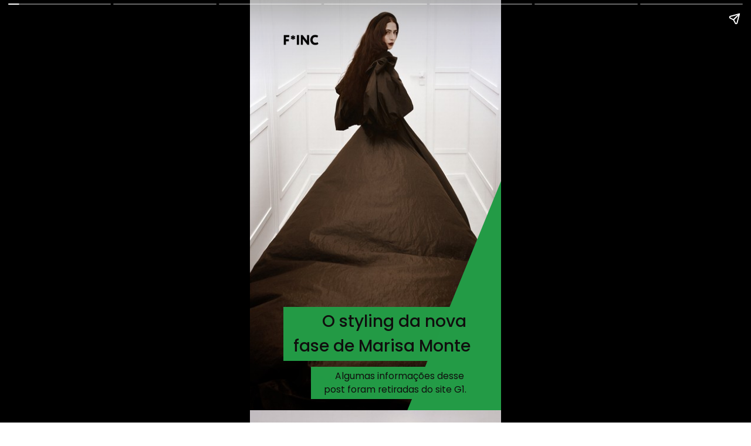

--- FILE ---
content_type: text/html; charset=utf-8
request_url: https://thaisfarage.com.br/web-stories/o-styling-da-nova-fase-de-marisa-monte/
body_size: 12733
content:
<!DOCTYPE html>
<html amp="" lang="pt-BR" transformed="self;v=1" i-amphtml-layout=""><head><meta charset="utf-8"><meta name="viewport" content="width=device-width,minimum-scale=1"><link rel="modulepreload" href="https://cdn.ampproject.org/v0.mjs" as="script" crossorigin="anonymous"><link rel="preconnect" href="https://cdn.ampproject.org"><link rel="preload" as="script" href="https://cdn.ampproject.org/v0/amp-story-1.0.js"><style amp-runtime="" i-amphtml-version="012512221826001">html{overflow-x:hidden!important}html.i-amphtml-fie{height:100%!important;width:100%!important}html:not([amp4ads]),html:not([amp4ads]) body{height:auto!important}html:not([amp4ads]) body{margin:0!important}body{-webkit-text-size-adjust:100%;-moz-text-size-adjust:100%;-ms-text-size-adjust:100%;text-size-adjust:100%}html.i-amphtml-singledoc.i-amphtml-embedded{-ms-touch-action:pan-y pinch-zoom;touch-action:pan-y pinch-zoom}html.i-amphtml-fie>body,html.i-amphtml-singledoc>body{overflow:visible!important}html.i-amphtml-fie:not(.i-amphtml-inabox)>body,html.i-amphtml-singledoc:not(.i-amphtml-inabox)>body{position:relative!important}html.i-amphtml-ios-embed-legacy>body{overflow-x:hidden!important;overflow-y:auto!important;position:absolute!important}html.i-amphtml-ios-embed{overflow-y:auto!important;position:static}#i-amphtml-wrapper{overflow-x:hidden!important;overflow-y:auto!important;position:absolute!important;top:0!important;left:0!important;right:0!important;bottom:0!important;margin:0!important;display:block!important}html.i-amphtml-ios-embed.i-amphtml-ios-overscroll,html.i-amphtml-ios-embed.i-amphtml-ios-overscroll>#i-amphtml-wrapper{-webkit-overflow-scrolling:touch!important}#i-amphtml-wrapper>body{position:relative!important;border-top:1px solid transparent!important}#i-amphtml-wrapper+body{visibility:visible}#i-amphtml-wrapper+body .i-amphtml-lightbox-element,#i-amphtml-wrapper+body[i-amphtml-lightbox]{visibility:hidden}#i-amphtml-wrapper+body[i-amphtml-lightbox] .i-amphtml-lightbox-element{visibility:visible}#i-amphtml-wrapper.i-amphtml-scroll-disabled,.i-amphtml-scroll-disabled{overflow-x:hidden!important;overflow-y:hidden!important}amp-instagram{padding:54px 0px 0px!important;background-color:#fff}amp-iframe iframe{box-sizing:border-box!important}[amp-access][amp-access-hide]{display:none}[subscriptions-dialog],body:not(.i-amphtml-subs-ready) [subscriptions-action],body:not(.i-amphtml-subs-ready) [subscriptions-section]{display:none!important}amp-experiment,amp-live-list>[update]{display:none}amp-list[resizable-children]>.i-amphtml-loading-container.amp-hidden{display:none!important}amp-list [fetch-error],amp-list[load-more] [load-more-button],amp-list[load-more] [load-more-end],amp-list[load-more] [load-more-failed],amp-list[load-more] [load-more-loading]{display:none}amp-list[diffable] div[role=list]{display:block}amp-story-page,amp-story[standalone]{min-height:1px!important;display:block!important;height:100%!important;margin:0!important;padding:0!important;overflow:hidden!important;width:100%!important}amp-story[standalone]{background-color:#000!important;position:relative!important}amp-story-page{background-color:#757575}amp-story .amp-active>div,amp-story .i-amphtml-loader-background{display:none!important}amp-story-page:not(:first-of-type):not([distance]):not([active]){transform:translateY(1000vh)!important}amp-autocomplete{position:relative!important;display:inline-block!important}amp-autocomplete>input,amp-autocomplete>textarea{padding:0.5rem;border:1px solid rgba(0,0,0,.33)}.i-amphtml-autocomplete-results,amp-autocomplete>input,amp-autocomplete>textarea{font-size:1rem;line-height:1.5rem}[amp-fx^=fly-in]{visibility:hidden}amp-script[nodom],amp-script[sandboxed]{position:fixed!important;top:0!important;width:1px!important;height:1px!important;overflow:hidden!important;visibility:hidden}
/*# sourceURL=/css/ampdoc.css*/[hidden]{display:none!important}.i-amphtml-element{display:inline-block}.i-amphtml-blurry-placeholder{transition:opacity 0.3s cubic-bezier(0.0,0.0,0.2,1)!important;pointer-events:none}[layout=nodisplay]:not(.i-amphtml-element){display:none!important}.i-amphtml-layout-fixed,[layout=fixed][width][height]:not(.i-amphtml-layout-fixed){display:inline-block;position:relative}.i-amphtml-layout-responsive,[layout=responsive][width][height]:not(.i-amphtml-layout-responsive),[width][height][heights]:not([layout]):not(.i-amphtml-layout-responsive),[width][height][sizes]:not(img):not([layout]):not(.i-amphtml-layout-responsive){display:block;position:relative}.i-amphtml-layout-intrinsic,[layout=intrinsic][width][height]:not(.i-amphtml-layout-intrinsic){display:inline-block;position:relative;max-width:100%}.i-amphtml-layout-intrinsic .i-amphtml-sizer{max-width:100%}.i-amphtml-intrinsic-sizer{max-width:100%;display:block!important}.i-amphtml-layout-container,.i-amphtml-layout-fixed-height,[layout=container],[layout=fixed-height][height]:not(.i-amphtml-layout-fixed-height){display:block;position:relative}.i-amphtml-layout-fill,.i-amphtml-layout-fill.i-amphtml-notbuilt,[layout=fill]:not(.i-amphtml-layout-fill),body noscript>*{display:block;overflow:hidden!important;position:absolute;top:0;left:0;bottom:0;right:0}body noscript>*{position:absolute!important;width:100%;height:100%;z-index:2}body noscript{display:inline!important}.i-amphtml-layout-flex-item,[layout=flex-item]:not(.i-amphtml-layout-flex-item){display:block;position:relative;-ms-flex:1 1 auto;flex:1 1 auto}.i-amphtml-layout-fluid{position:relative}.i-amphtml-layout-size-defined{overflow:hidden!important}.i-amphtml-layout-awaiting-size{position:absolute!important;top:auto!important;bottom:auto!important}i-amphtml-sizer{display:block!important}@supports (aspect-ratio:1/1){i-amphtml-sizer.i-amphtml-disable-ar{display:none!important}}.i-amphtml-blurry-placeholder,.i-amphtml-fill-content{display:block;height:0;max-height:100%;max-width:100%;min-height:100%;min-width:100%;width:0;margin:auto}.i-amphtml-layout-size-defined .i-amphtml-fill-content{position:absolute;top:0;left:0;bottom:0;right:0}.i-amphtml-replaced-content,.i-amphtml-screen-reader{padding:0!important;border:none!important}.i-amphtml-screen-reader{position:fixed!important;top:0px!important;left:0px!important;width:4px!important;height:4px!important;opacity:0!important;overflow:hidden!important;margin:0!important;display:block!important;visibility:visible!important}.i-amphtml-screen-reader~.i-amphtml-screen-reader{left:8px!important}.i-amphtml-screen-reader~.i-amphtml-screen-reader~.i-amphtml-screen-reader{left:12px!important}.i-amphtml-screen-reader~.i-amphtml-screen-reader~.i-amphtml-screen-reader~.i-amphtml-screen-reader{left:16px!important}.i-amphtml-unresolved{position:relative;overflow:hidden!important}.i-amphtml-select-disabled{-webkit-user-select:none!important;-ms-user-select:none!important;user-select:none!important}.i-amphtml-notbuilt,[layout]:not(.i-amphtml-element),[width][height][heights]:not([layout]):not(.i-amphtml-element),[width][height][sizes]:not(img):not([layout]):not(.i-amphtml-element){position:relative;overflow:hidden!important;color:transparent!important}.i-amphtml-notbuilt:not(.i-amphtml-layout-container)>*,[layout]:not([layout=container]):not(.i-amphtml-element)>*,[width][height][heights]:not([layout]):not(.i-amphtml-element)>*,[width][height][sizes]:not([layout]):not(.i-amphtml-element)>*{display:none}amp-img:not(.i-amphtml-element)[i-amphtml-ssr]>img.i-amphtml-fill-content{display:block}.i-amphtml-notbuilt:not(.i-amphtml-layout-container),[layout]:not([layout=container]):not(.i-amphtml-element),[width][height][heights]:not([layout]):not(.i-amphtml-element),[width][height][sizes]:not(img):not([layout]):not(.i-amphtml-element){color:transparent!important;line-height:0!important}.i-amphtml-ghost{visibility:hidden!important}.i-amphtml-element>[placeholder],[layout]:not(.i-amphtml-element)>[placeholder],[width][height][heights]:not([layout]):not(.i-amphtml-element)>[placeholder],[width][height][sizes]:not([layout]):not(.i-amphtml-element)>[placeholder]{display:block;line-height:normal}.i-amphtml-element>[placeholder].amp-hidden,.i-amphtml-element>[placeholder].hidden{visibility:hidden}.i-amphtml-element:not(.amp-notsupported)>[fallback],.i-amphtml-layout-container>[placeholder].amp-hidden,.i-amphtml-layout-container>[placeholder].hidden{display:none}.i-amphtml-layout-size-defined>[fallback],.i-amphtml-layout-size-defined>[placeholder]{position:absolute!important;top:0!important;left:0!important;right:0!important;bottom:0!important;z-index:1}amp-img[i-amphtml-ssr]:not(.i-amphtml-element)>[placeholder]{z-index:auto}.i-amphtml-notbuilt>[placeholder]{display:block!important}.i-amphtml-hidden-by-media-query{display:none!important}.i-amphtml-element-error{background:red!important;color:#fff!important;position:relative!important}.i-amphtml-element-error:before{content:attr(error-message)}i-amp-scroll-container,i-amphtml-scroll-container{position:absolute;top:0;left:0;right:0;bottom:0;display:block}i-amp-scroll-container.amp-active,i-amphtml-scroll-container.amp-active{overflow:auto;-webkit-overflow-scrolling:touch}.i-amphtml-loading-container{display:block!important;pointer-events:none;z-index:1}.i-amphtml-notbuilt>.i-amphtml-loading-container{display:block!important}.i-amphtml-loading-container.amp-hidden{visibility:hidden}.i-amphtml-element>[overflow]{cursor:pointer;position:relative;z-index:2;visibility:hidden;display:initial;line-height:normal}.i-amphtml-layout-size-defined>[overflow]{position:absolute}.i-amphtml-element>[overflow].amp-visible{visibility:visible}template{display:none!important}.amp-border-box,.amp-border-box *,.amp-border-box :after,.amp-border-box :before{box-sizing:border-box}amp-pixel{display:none!important}amp-analytics,amp-auto-ads,amp-story-auto-ads{position:fixed!important;top:0!important;width:1px!important;height:1px!important;overflow:hidden!important;visibility:hidden}amp-story{visibility:hidden!important}html.i-amphtml-fie>amp-analytics{position:initial!important}[visible-when-invalid]:not(.visible),form [submit-error],form [submit-success],form [submitting]{display:none}amp-accordion{display:block!important}@media (min-width:1px){:where(amp-accordion>section)>:first-child{margin:0;background-color:#efefef;padding-right:20px;border:1px solid #dfdfdf}:where(amp-accordion>section)>:last-child{margin:0}}amp-accordion>section{float:none!important}amp-accordion>section>*{float:none!important;display:block!important;overflow:hidden!important;position:relative!important}amp-accordion,amp-accordion>section{margin:0}amp-accordion:not(.i-amphtml-built)>section>:last-child{display:none!important}amp-accordion:not(.i-amphtml-built)>section[expanded]>:last-child{display:block!important}
/*# sourceURL=/css/ampshared.css*/</style><meta name="amp-story-generator-name" content="Web Stories for WordPress"><meta name="amp-story-generator-version" content="1.33.0"><meta name="robots" content="index, follow, max-image-preview:large, max-snippet:-1, max-video-preview:-1"><meta name="description" content="Depois de 10 anos de hiato, a cantora voltou com disco  novo e vídeo cheio de looks incríveis. A stylist foi Renata Correa , que usou peças de estilistas nacionais para o clipe."><meta property="og:locale" content="pt_BR"><meta property="og:type" content="article"><meta property="og:title" content="O styling da nova fase de Marisa Monte - thais farage"><meta property="og:description" content="Depois de 10 anos de hiato, a cantora voltou com disco novo e vídeo cheio de looks incríveis. A stylist foi Renata Correa , que usou peças de estilistas nacionais para o clipe."><meta property="og:url" content="https://thaisfarage.com.br/web-stories/o-styling-da-nova-fase-de-marisa-monte/"><meta property="og:site_name" content="thais farage"><meta property="article:publisher" content="http://www.facebook.com/thaisfarage"><meta property="article:modified_time" content="2021-08-06T15:01:52+00:00"><meta property="og:image" content="https://thaisfarage.com.br/wp-content/uploads/2021/08/capa_web_marisa.png"><meta property="og:image:width" content="640"><meta property="og:image:height" content="853"><meta property="og:image:type" content="image/png"><meta name="twitter:card" content="summary_large_image"><meta name="twitter:label1" content="Est. tempo de leitura"><meta name="twitter:data1" content="1 minuto"><meta name="generator" content="WordPress 6.8.3"><meta name="msapplication-TileImage" content="https://thaisfarage.com.br/wp-content/uploads/2022/11/capa-yt-tf.jpg"><link rel="preconnect" href="https://fonts.gstatic.com" crossorigin=""><link rel="dns-prefetch" href="https://fonts.gstatic.com"><link rel="dns-prefetch" href="//www.googletagmanager.com"><link rel="preconnect" href="https://fonts.gstatic.com/" crossorigin=""><script async="" src="https://cdn.ampproject.org/v0.mjs" type="module" crossorigin="anonymous"></script><script async nomodule src="https://cdn.ampproject.org/v0.js" crossorigin="anonymous"></script><script async="" src="https://cdn.ampproject.org/v0/amp-story-1.0.mjs" custom-element="amp-story" type="module" crossorigin="anonymous"></script><script async nomodule src="https://cdn.ampproject.org/v0/amp-story-1.0.js" crossorigin="anonymous" custom-element="amp-story"></script><script src="https://cdn.ampproject.org/v0/amp-analytics-0.1.mjs" async="" custom-element="amp-analytics" type="module" crossorigin="anonymous"></script><script async nomodule src="https://cdn.ampproject.org/v0/amp-analytics-0.1.js" crossorigin="anonymous" custom-element="amp-analytics"></script><script src="https://cdn.ampproject.org/v0/amp-video-0.1.mjs" async="" custom-element="amp-video" type="module" crossorigin="anonymous"></script><script async nomodule src="https://cdn.ampproject.org/v0/amp-video-0.1.js" crossorigin="anonymous" custom-element="amp-video"></script><link rel="icon" href="https://thaisfarage.com.br/wp-content/uploads/2022/11/capa-yt-tf-96x96.jpg" sizes="32x32"><link rel="icon" href="https://thaisfarage.com.br/wp-content/uploads/2022/11/capa-yt-tf.jpg" sizes="192x192"><link href="https://fonts.googleapis.com/css2?display=swap&amp;family=Poppins%3Awght%40400%3B500%3B700" rel="stylesheet"><style amp-custom="">amp-story-page{background-color:#131516}amp-story-grid-layer{overflow:visible}@media (max-aspect-ratio: 9 / 16){@media (min-aspect-ratio: 320 / 678){amp-story-grid-layer.grid-layer{margin-top:calc(( 100% / .5625 - 100% / .66666666666667 ) / 2)}}}.page-fullbleed-area{position:absolute;overflow:hidden;width:100%;left:0;height:calc(1.1851851851852 * 100%);top:calc(( 1 - 1.1851851851852 ) * 100% / 2)}.page-safe-area{overflow:visible;position:absolute;top:0;bottom:0;left:0;right:0;width:100%;height:calc(.84375 * 100%);margin:auto 0}.mask{position:absolute;overflow:hidden}.fill{position:absolute;top:0;left:0;right:0;bottom:0;margin:0}._f28e44f{background-color:#dedada}._0e01dfe{position:absolute;pointer-events:none;left:0%;top:-9.25926%;width:100%;height:118.51852%;opacity:1}._254c3af{width:100%;height:100%;display:block;position:absolute;top:0;left:0}._a1b70b8{pointer-events:initial;width:100%;height:100%;display:block;position:absolute;top:0;left:0}._56ecf50{position:absolute;width:142.22222%;height:100%;left:-21.11111%;top:0%}._418c406{position:absolute;pointer-events:none;left:57.03883%;top:-8.89968%;width:148.30097%;height:120.87379%;opacity:1}._ce88687{pointer-events:initial;width:100%;height:100%;display:block;position:absolute;top:0;left:0;clip-path:url("#mask-triangle-8d20332c-16c0-4b2b-a446-33b881af2bea-output");-webkit-clip-path:url("#mask-triangle-8d20332c-16c0-4b2b-a446-33b881af2bea-output")}._74b432a{background-color:#239b46;will-change:transform}._da3f38d{position:absolute;pointer-events:none;left:13.1068%;top:-.32362%;width:14.56311%;height:9.70874%;opacity:1}._1f75e3b{position:absolute;width:100%;height:100%;left:0%;top:0%}._74fd924{position:absolute;pointer-events:none;left:13.34951%;top:75.40453%;width:76.69903%;height:14.23948%;opacity:1}._cdeb71d{width:100%;height:100%;display:block;position:absolute;top:0;left:0;transform:translate3d(-117.40506%,0px,0)}._b571d85{width:100%;height:100%;display:block;position:absolute;top:0;left:0;opacity:0}._4ec1bbd{width:100%;height:100%;display:block;position:absolute;top:0;left:0;transform:scale(.15)}._420915d{pointer-events:initial;width:100%;height:100%;display:block;position:absolute;top:0;left:0;background-clip:content-box;background-color:#239b46}._2dd04cf{white-space:pre-wrap;overflow-wrap:break-word;word-break:break-word;margin:-.42721518987342% 0;font-family:"Poppins",sans-serif;font-size:.436893em;line-height:1.5;text-align:right;padding:1.5822784810127% 2.8481012658228%;color:#000}._8f5e8e2{font-weight:500;color:#100e0e}._80c10bb{position:absolute;pointer-events:none;left:24.27184%;top:91.26214%;width:64.07767%;height:8.57605%;opacity:1}._b277081{width:100%;height:100%;display:block;position:absolute;top:0;left:0;transform:translate3d(-137.87878%,0px,0)}._1afcd97{white-space:pre-wrap;overflow-wrap:break-word;word-break:break-word;margin:-.28409090909091% 0;font-family:"Poppins",sans-serif;font-size:.242718em;line-height:1.5;text-align:right;padding:1.8939393939394% 3.4090909090909%;color:#000}._1797c19{color:#100e0e}._8e0a799{background-color:#ed8517}._aa26dc1{position:absolute;width:142.22222%;height:100%;left:-10.30864%;top:0%}._c8f6822{position:absolute;pointer-events:none;left:-95.38835%;top:-11.8123%;width:148.30097%;height:120.87379%;opacity:1}._4f2392d{pointer-events:initial;width:100%;height:100%;display:block;position:absolute;top:0;left:0;clip-path:url("#mask-triangle-77c7d8fe-de84-4cf0-afa4-c096c7e54f93-output");-webkit-clip-path:url("#mask-triangle-77c7d8fe-de84-4cf0-afa4-c096c7e54f93-output")}._d4f237e{position:absolute;pointer-events:none;left:11.65049%;top:-5.66343%;width:25.97087%;height:17.31392%;opacity:1}._b488162{position:absolute;width:100.00004%;height:100%;left:-.00002%;top:0%}._0f383d1{position:absolute;pointer-events:none;left:12.13592%;top:59.2233%;width:50.97087%;height:31.39159%;opacity:1}._3787624{width:100%;height:100%;display:block;position:absolute;top:0;left:0;transform:translate3d(-123.80952%,0px,0)}._40548eb{pointer-events:initial;width:100%;height:100%;display:block;position:absolute;top:0;left:0;background-clip:content-box;background-color:#b01c80}._12717f3{white-space:pre-wrap;overflow-wrap:break-word;word-break:break-word;margin:-.38095238095238% 0;font-family:"Poppins",sans-serif;font-size:.2589em;line-height:1.5;text-align:left;padding:1.9047619047619% 3.8095238095238%;color:#000}._c58b755{background-color:#b01c80}._dc67a5c{will-change:transform}._b9f1ca7{position:absolute;pointer-events:none;left:20.38835%;top:-8.25243%;width:209.2233%;height:120.87379%;transform:rotate(180deg);opacity:1}._d5a3eec{pointer-events:initial;width:100%;height:100%;display:block;position:absolute;top:0;left:0;clip-path:url("#mask-triangle-bd7c24be-75e7-499c-9b31-f6af07295ef7-output");-webkit-clip-path:url("#mask-triangle-bd7c24be-75e7-499c-9b31-f6af07295ef7-output")}._205b72c{position:absolute;pointer-events:none;left:11.65049%;top:2.91262%;width:63.83495%;height:16.34304%;opacity:1}._f721aa7{width:100%;height:100%;display:block;position:absolute;top:0;left:0;transform:translate3d(-118.25096%,0px,0)}._a563b58{white-space:pre-wrap;overflow-wrap:break-word;word-break:break-word;margin:-.3041825095057% 0;font-family:"Poppins",sans-serif;font-size:.2589em;line-height:1.5;text-align:left;padding:1.5209125475285% 3.041825095057%;color:#000}._d4f66c4{position:absolute;pointer-events:none;left:11.65049%;top:25.40453%;width:76.69903%;height:74.27184%;opacity:1}._1c44a70{position:absolute;width:116.48208%;height:100%;left:-8.24104%;top:0%}._8bffa12{position:absolute;pointer-events:none;left:-104.85437%;top:-10.5178%;width:148.30097%;height:120.87379%;opacity:1}._fd6f334{pointer-events:initial;width:100%;height:100%;display:block;position:absolute;top:0;left:0;clip-path:url("#mask-triangle-3733959f-7265-42de-b069-430ce33730b1-output");-webkit-clip-path:url("#mask-triangle-3733959f-7265-42de-b069-430ce33730b1-output")}._0f1079e{position:absolute;pointer-events:none;left:12.62136%;top:89.80583%;width:21.35922%;height:14.23948%;opacity:1}._95b5859{position:absolute;pointer-events:none;left:-2.91262%;top:32.36246%;width:118.20388%;height:41.90939%;opacity:1}._6a2625f{position:absolute;width:100.10872%;height:100%;left:-.05436%;top:0%}._444cd9a{position:absolute;pointer-events:none;left:64.56311%;top:-9.38511%;width:148.30097%;height:120.87379%;opacity:1}._f21f1c7{pointer-events:initial;width:100%;height:100%;display:block;position:absolute;top:0;left:0;clip-path:url("#mask-triangle-7c7fc10f-44ce-47cc-8a94-997670c9a75d-output");-webkit-clip-path:url("#mask-triangle-7c7fc10f-44ce-47cc-8a94-997670c9a75d-output")}._5af1e57{position:absolute;pointer-events:none;left:-80.09709%;top:-53.39806%;width:148.30097%;height:120.87379%;transform:rotate(180deg);opacity:1}._5295a07{pointer-events:initial;width:100%;height:100%;display:block;position:absolute;top:0;left:0;clip-path:url("#mask-triangle-13d4b3dc-1f82-41b4-a02b-95da8734f70c-output");-webkit-clip-path:url("#mask-triangle-13d4b3dc-1f82-41b4-a02b-95da8734f70c-output")}._30a482d{position:absolute;pointer-events:none;left:14.07767%;top:-2.26537%;width:21.35922%;height:14.23948%;opacity:1}._a4391c4{position:absolute;pointer-events:none;left:11.65049%;top:72.97735%;width:76.69903%;height:23.94822%;opacity:1}._7d5124a{width:100%;height:100%;display:block;position:absolute;top:0;left:0;transform:translate3d(-115.18988%,0px,0)}._153baea{white-space:pre-wrap;overflow-wrap:break-word;word-break:break-word;margin:-.25316455696203% 0;font-family:"Poppins",sans-serif;font-size:.2589em;line-height:1.5;text-align:left;padding:1.2658227848101% 2.5316455696203%;color:#000}._d7680f2{position:absolute;pointer-events:none;left:11.40777%;top:28.15534%;width:76.69903%;height:71.68285%;opacity:1}._95f9224{position:absolute;width:112.1519%;height:100%;left:-6.07595%;top:0%}._42fc5d2{pointer-events:initial;width:100%;height:100%;display:block;position:absolute;top:0;left:0;clip-path:url("#mask-triangle-566aee7a-76fe-4aaa-bb7e-c5fd09356939-output");-webkit-clip-path:url("#mask-triangle-566aee7a-76fe-4aaa-bb7e-c5fd09356939-output")}._f8429c4{position:absolute;pointer-events:none;left:-74.27184%;top:-23.30097%;width:148.30097%;height:120.87379%;transform:rotate(180deg);opacity:1}._ecda1ad{pointer-events:initial;width:100%;height:100%;display:block;position:absolute;top:0;left:0;clip-path:url("#mask-triangle-b0023ba2-04c8-44b8-8d79-6d1f17657663-output");-webkit-clip-path:url("#mask-triangle-b0023ba2-04c8-44b8-8d79-6d1f17657663-output")}._d5ac02e{position:absolute;pointer-events:none;left:66.74757%;top:-2.91262%;width:21.35922%;height:14.23948%;opacity:1}._30c15de{position:absolute;pointer-events:none;left:21.35922%;top:16.82848%;width:52.91262%;height:20.06472%;opacity:1}._984c388{width:100%;height:100%;display:block;position:absolute;top:0;left:0;transform:translate3d(-140.36697%,0px,0)}._e788d0b{white-space:pre-wrap;overflow-wrap:break-word;word-break:break-word;margin:-.36697247706422% 0;font-family:"Poppins",sans-serif;font-size:.2589em;line-height:1.5;text-align:left;padding:1.8348623853211% 3.6697247706422%;color:#000}._3afdcb7{position:absolute;pointer-events:none;left:11.65049%;top:28.64078%;width:90.04854%;height:60.5178%;opacity:1}._ce3bfd6{position:absolute;width:178.64654%;height:100%;left:-42.78783%;top:0%}._68198c2{pointer-events:initial;width:100%;height:100%;display:block;position:absolute;top:0;left:0;clip-path:url("#mask-triangle-d1524755-4403-4823-ae8b-bb48baeebda2-output");-webkit-clip-path:url("#mask-triangle-d1524755-4403-4823-ae8b-bb48baeebda2-output")}._59a6cec{pointer-events:initial;width:100%;height:100%;display:block;position:absolute;top:0;left:0;clip-path:url("#mask-triangle-289920f4-f40a-4876-a6c2-842469226139-output");-webkit-clip-path:url("#mask-triangle-289920f4-f40a-4876-a6c2-842469226139-output")}._77ec990{position:absolute;pointer-events:none;left:35.43689%;top:31.06796%;width:52.91262%;height:20.06472%;opacity:1}._13f3cd3{width:100%;height:100%;display:block;position:absolute;top:0;left:0;transform:translate3d(-166.97247%,0px,0)}._3af8088{position:absolute;pointer-events:none;left:-32.52427%;top:-29.44984%;width:269.41748%;height:143.68932%;opacity:1}._fa27ce8{pointer-events:initial;width:100%;height:100%;display:block;position:absolute;top:0;left:0;clip-path:url("#mask-triangle-9acf4ba4-cecb-440f-be9a-a283006f9ade-output");-webkit-clip-path:url("#mask-triangle-9acf4ba4-cecb-440f-be9a-a283006f9ade-output")}._3d6b5aa{position:absolute;pointer-events:none;left:15.04854%;top:81.87702%;width:77.18447%;height:8.41424%;opacity:1}._43f00fd{width:100%;height:100%;display:block;position:absolute;top:0;left:0;transform:translate3d(-119.49685%,0px,0)}._11622d9{white-space:pre-wrap;overflow-wrap:break-word;word-break:break-word;margin:0;font-family:"Poppins",sans-serif;font-size:.485437em;line-height:calc(1.7em + .33333264666682em);text-align:left;padding:0;color:#000;background-color:#b01c80;background:none}._47556b0{display:block;position:relative;left:0;top:0;margin:-1.4150943396226% 0;-webkit-box-decoration-break:clone;box-decoration-break:clone}._cdc27fe{background-color:#b01c80;-webkit-box-decoration-break:clone;box-decoration-break:clone;position:relative;padding:1.5723270440252% 2.8301886792453%;text-align:left;border-radius:0px 0px 0px 0px;color:transparent}._47e5cc9{font-weight:700}._9490106{white-space:pre-wrap;overflow-wrap:break-word;word-break:break-word;margin:0;font-family:"Poppins",sans-serif;font-size:.485437em;line-height:calc(1.7em + .33333264666682em);text-align:left;padding:0;color:#000;background-color:#b01c80;background:none;position:absolute;top:0;left:0;right:0}._50e51aa{background-color:#b01c80;-webkit-box-decoration-break:clone;box-decoration-break:clone;position:relative;padding:1.5723270440252% 2.8301886792453%;text-align:left;border-radius:0px 0px 0px 0px;background:none}._389803c{font-weight:700;color:#131313}._4cec993{position:absolute;pointer-events:none;left:32.52427%;top:71.52104%;width:76.45631%;height:9.38511%;opacity:1}._c56fd11{width:100%;height:100%;display:block;position:absolute;top:0;left:0;transform:translate3d(-142.53968%,0px,0)}._b959fef{white-space:pre-wrap;overflow-wrap:break-word;word-break:break-word;margin:0;font-family:"Poppins",sans-serif;font-size:.582524em;line-height:calc(1.5em + .22222260370388em);text-align:left;padding:0;color:#000;background-color:#b01c80;background:none}._4baf759{display:block;position:relative;left:0;top:0;margin:-.57142857142857% 0;-webkit-box-decoration-break:clone;box-decoration-break:clone}._df00310{background-color:#b01c80;-webkit-box-decoration-break:clone;box-decoration-break:clone;position:relative;padding:1.2698412698413% 2.5396825396825%;text-align:left;border-radius:0px 0px 0px 0px;color:transparent}._3f2beda{white-space:pre-wrap;overflow-wrap:break-word;word-break:break-word;margin:0;font-family:"Poppins",sans-serif;font-size:.582524em;line-height:calc(1.5em + .22222260370388em);text-align:left;padding:0;color:#000;background-color:#b01c80;background:none;position:absolute;top:0;left:0;right:0}._e2b2171{background-color:#b01c80;-webkit-box-decoration-break:clone;box-decoration-break:clone;position:relative;padding:1.2698412698413% 2.5396825396825%;text-align:left;border-radius:0px 0px 0px 0px;background:none}._93613fa{position:absolute;pointer-events:none;left:70.14563%;top:3.8835%;width:22.3301%;height:9.70874%;transform:rotate(90deg);opacity:1}._6e3c28d{position:absolute;width:114.70396%;height:100%;left:-7.35198%;top:0%}._366f6a7{position:absolute;pointer-events:none;left:9.70874%;top:91.26214%;width:87.86408%;height:8.41424%;opacity:1}._be58bc0{width:100%;height:100%;display:block;position:absolute;top:0;left:0;transform:translate3d(-111.04973%,0px,0)}._2bce409{display:block;position:relative;left:0;top:0;margin:-1.2430939226519% 0;-webkit-box-decoration-break:clone;box-decoration-break:clone}._2e0e722{background-color:#b01c80;-webkit-box-decoration-break:clone;box-decoration-break:clone;position:relative;padding:1.3812154696133% 2.4861878453039%;text-align:left;border-radius:0px 0px 0px 0px;color:transparent}._58fd47f{background-color:#b01c80;-webkit-box-decoration-break:clone;box-decoration-break:clone;position:relative;padding:1.3812154696133% 2.4861878453039%;text-align:left;border-radius:0px 0px 0px 0px;background:none}._c9d3dc3{position:absolute;pointer-events:none;left:24.51456%;top:32.68608%;width:63.83495%;height:31.71521%;opacity:1}._8ac7542{position:absolute;width:100%;height:100.50303%;left:0%;top:-.25152%}

/*# sourceURL=amp-custom.css */</style><link rel="alternate" type="application/rss+xml" title="Feed para thais farage »" href="https://thaisfarage.com.br/feed/"><link rel="alternate" type="application/rss+xml" title="Feed de comentários para thais farage »" href="https://thaisfarage.com.br/comments/feed/"><link rel="alternate" type="application/rss+xml" title="Feed de thais farage » Story" href="https://thaisfarage.com.br/web-stories/feed/"><title>O styling da nova fase de Marisa Monte - thais farage</title><link rel="canonical" href="https://thaisfarage.com.br/web-stories/o-styling-da-nova-fase-de-marisa-monte/"><script type="application/ld+json" class="yoast-schema-graph">{"@context":"https://schema.org","@graph":[{"@type":"Article","@id":"https://thaisfarage.com.br/web-stories/o-styling-da-nova-fase-de-marisa-monte/#article","isPartOf":{"@id":"https://thaisfarage.com.br/web-stories/o-styling-da-nova-fase-de-marisa-monte/"},"author":{"name":"Equipe Farage.Inc","@id":"https://thaisfarage.com.br/#/schema/person/396afd998fed97d467e00fa8131b4d55"},"headline":"O styling da nova fase de Marisa Monte","datePublished":"2021-08-06T05:20:38+00:00","dateModified":"2021-08-06T15:01:52+00:00","mainEntityOfPage":{"@id":"https://thaisfarage.com.br/web-stories/o-styling-da-nova-fase-de-marisa-monte/"},"wordCount":179,"publisher":{"@id":"https://thaisfarage.com.br/#organization"},"image":{"@id":"https://thaisfarage.com.br/web-stories/o-styling-da-nova-fase-de-marisa-monte/#primaryimage"},"thumbnailUrl":"https://thaisfarage.com.br/wp-content/uploads/2021/08/capa_web_marisa.png","inLanguage":"pt-BR"},{"@type":"WebPage","@id":"https://thaisfarage.com.br/web-stories/o-styling-da-nova-fase-de-marisa-monte/","url":"https://thaisfarage.com.br/web-stories/o-styling-da-nova-fase-de-marisa-monte/","name":"O styling da nova fase de Marisa Monte - thais farage","isPartOf":{"@id":"https://thaisfarage.com.br/#website"},"primaryImageOfPage":{"@id":"https://thaisfarage.com.br/web-stories/o-styling-da-nova-fase-de-marisa-monte/#primaryimage"},"image":{"@id":"https://thaisfarage.com.br/web-stories/o-styling-da-nova-fase-de-marisa-monte/#primaryimage"},"thumbnailUrl":"https://thaisfarage.com.br/wp-content/uploads/2021/08/capa_web_marisa.png","datePublished":"2021-08-06T05:20:38+00:00","dateModified":"2021-08-06T15:01:52+00:00","breadcrumb":{"@id":"https://thaisfarage.com.br/web-stories/o-styling-da-nova-fase-de-marisa-monte/#breadcrumb"},"inLanguage":"pt-BR","potentialAction":[{"@type":"ReadAction","target":["https://thaisfarage.com.br/web-stories/o-styling-da-nova-fase-de-marisa-monte/"]}]},{"@type":"ImageObject","inLanguage":"pt-BR","@id":"https://thaisfarage.com.br/web-stories/o-styling-da-nova-fase-de-marisa-monte/#primaryimage","url":"https://thaisfarage.com.br/wp-content/uploads/2021/08/capa_web_marisa.png","contentUrl":"https://thaisfarage.com.br/wp-content/uploads/2021/08/capa_web_marisa.png","width":640,"height":853},{"@type":"BreadcrumbList","@id":"https://thaisfarage.com.br/web-stories/o-styling-da-nova-fase-de-marisa-monte/#breadcrumb","itemListElement":[{"@type":"ListItem","position":1,"name":"Início","item":"https://thaisfarage.com.br/"},{"@type":"ListItem","position":2,"name":"Story","item":"https://thaisfarage.com.br/web-stories/"},{"@type":"ListItem","position":3,"name":"O styling da nova fase de Marisa Monte"}]},{"@type":"WebSite","@id":"https://thaisfarage.com.br/#website","url":"https://thaisfarage.com.br/","name":"thais farage","description":"fluente em moda e cinema, produtora dos meus rolês :)","publisher":{"@id":"https://thaisfarage.com.br/#organization"},"potentialAction":[{"@type":"SearchAction","target":{"@type":"EntryPoint","urlTemplate":"https://thaisfarage.com.br/?s={search_term_string}"},"query-input":{"@type":"PropertyValueSpecification","valueRequired":true,"valueName":"search_term_string"}}],"inLanguage":"pt-BR"},{"@type":"Organization","@id":"https://thaisfarage.com.br/#organization","name":"thais farage","url":"https://thaisfarage.com.br/","logo":{"@type":"ImageObject","inLanguage":"pt-BR","@id":"https://thaisfarage.com.br/#/schema/logo/image/","url":"https://thaisfarage.com.br/wp-content/uploads/2020/06/LOGO_wordpress.png","contentUrl":"https://thaisfarage.com.br/wp-content/uploads/2020/06/LOGO_wordpress.png","width":300,"height":300,"caption":"thais farage"},"image":{"@id":"https://thaisfarage.com.br/#/schema/logo/image/"},"sameAs":["http://www.facebook.com/thaisfarage","https://instagram.com/thaisfarage/","https://www.pinterest.com/thaisfarage/","https://www.youtube.com/user/thaisfarage"]},{"@type":"Person","@id":"https://thaisfarage.com.br/#/schema/person/396afd998fed97d467e00fa8131b4d55","name":"Equipe Farage.Inc","image":{"@type":"ImageObject","inLanguage":"pt-BR","@id":"https://thaisfarage.com.br/#/schema/person/image/","url":"https://secure.gravatar.com/avatar/ab85f390a05bd276778aba2ff59ee5434d67481264f311d6dcfd6c7f27d9ebb4?s=96&d=mm&r=g","contentUrl":"https://secure.gravatar.com/avatar/ab85f390a05bd276778aba2ff59ee5434d67481264f311d6dcfd6c7f27d9ebb4?s=96&d=mm&r=g","caption":"Equipe Farage.Inc"},"url":"https://thaisfarage.com.br/author/admin/"}]}</script><link rel="https://api.w.org/" href="https://thaisfarage.com.br/wp-json/"><link rel="alternate" title="JSON" type="application/json" href="https://thaisfarage.com.br/wp-json/web-stories/v1/web-story/27445"><link rel="EditURI" type="application/rsd+xml" title="RSD" href="https://thaisfarage.com.br/xmlrpc.php?rsd"><link rel="prev" title="O estilo visionário de Darlene da novela Celebridade" href="https://thaisfarage.com.br/web-stories/o-estilo-visionario-de-darlene-da-novela-celebridade/"><link rel="next" title="4 MOTIVOS PRA FAZER TRICÔ E CROCHÊ" href="https://thaisfarage.com.br/web-stories/4-motivos-pra-fazer-trico-e-croche/"><link rel="shortlink" href="https://thaisfarage.com.br/?p=27445"><link rel="alternate" title="oEmbed (JSON)" type="application/json+oembed" href="https://thaisfarage.com.br/wp-json/oembed/1.0/embed?url=https%3A%2F%2Fthaisfarage.com.br%2Fweb-stories%2Fo-styling-da-nova-fase-de-marisa-monte%2F"><link rel="alternate" title="oEmbed (XML)" type="text/xml+oembed" href="https://thaisfarage.com.br/wp-json/oembed/1.0/embed?url=https%3A%2F%2Fthaisfarage.com.br%2Fweb-stories%2Fo-styling-da-nova-fase-de-marisa-monte%2F&amp;format=xml"><link rel="apple-touch-icon" href="https://thaisfarage.com.br/wp-content/uploads/2022/11/capa-yt-tf.jpg"><script amp-onerror="">document.querySelector("script[src*='/v0.js']").onerror=function(){document.querySelector('style[amp-boilerplate]').textContent=''}</script><style amp-boilerplate="">body{-webkit-animation:-amp-start 8s steps(1,end) 0s 1 normal both;-moz-animation:-amp-start 8s steps(1,end) 0s 1 normal both;-ms-animation:-amp-start 8s steps(1,end) 0s 1 normal both;animation:-amp-start 8s steps(1,end) 0s 1 normal both}@-webkit-keyframes -amp-start{from{visibility:hidden}to{visibility:visible}}@-moz-keyframes -amp-start{from{visibility:hidden}to{visibility:visible}}@-ms-keyframes -amp-start{from{visibility:hidden}to{visibility:visible}}@-o-keyframes -amp-start{from{visibility:hidden}to{visibility:visible}}@keyframes -amp-start{from{visibility:hidden}to{visibility:visible}}</style><noscript><style amp-boilerplate="">body{-webkit-animation:none;-moz-animation:none;-ms-animation:none;animation:none}</style></noscript><link rel="stylesheet" amp-extension="amp-story" href="https://cdn.ampproject.org/v0/amp-story-1.0.css"><script amp-story-dvh-polyfill="">"use strict";if(!self.CSS||!CSS.supports||!CSS.supports("height:1dvh")){function e(){document.documentElement.style.setProperty("--story-dvh",innerHeight/100+"px","important")}addEventListener("resize",e,{passive:!0}),e()}</script></head><body data-rsssl="1"><amp-story standalone="" publisher="thais farage" publisher-logo-src="https://thaisfarage.com.br/wp-content/uploads/2021/06/logo_finc_avatar@3x-96x96.png" title="O styling da nova fase de Marisa Monte" poster-portrait-src="https://thaisfarage.com.br/wp-content/uploads/2021/08/capa_web_marisa-640x853.png" class="i-amphtml-layout-container" i-amphtml-layout="container"><amp-story-page id="feade5ab-dbcd-452b-b5a8-a57deb428ef0" auto-advance-after="12s" class="i-amphtml-layout-container" i-amphtml-layout="container"><amp-story-animation layout="nodisplay" trigger="visibility" class="i-amphtml-layout-nodisplay" hidden="hidden" i-amphtml-layout="nodisplay"><script type="application/json">[{"selector":"#anim-585b998f-9220-44d2-9dab-94f86e977a36","keyframes":{"transform":["translate3d(-117.40506%, 0px, 0)","translate3d(0px, 0px, 0)"]},"delay":0,"duration":600,"easing":"cubic-bezier(0.4, 0.4, 0.0, 1)","fill":"both"}]</script></amp-story-animation><amp-story-animation layout="nodisplay" trigger="visibility" class="i-amphtml-layout-nodisplay" hidden="hidden" i-amphtml-layout="nodisplay"><script type="application/json">[{"selector":"#anim-793c88fc-1949-4b75-865a-a602c1d3c79a","keyframes":{"opacity":[0,1]},"delay":0,"duration":600,"easing":"cubic-bezier(0.4, 0.4, 0.0, 1)","fill":"both"}]</script></amp-story-animation><amp-story-animation layout="nodisplay" trigger="visibility" class="i-amphtml-layout-nodisplay" hidden="hidden" i-amphtml-layout="nodisplay"><script type="application/json">[{"selector":"#anim-15ed0ddc-124d-44ac-aea0-cd334fec4546","keyframes":{"transform":["scale(0.15)","scale(1)"]},"delay":0,"duration":600,"easing":"cubic-bezier(0.4, 0.4, 0.0, 1)","fill":"forwards"}]</script></amp-story-animation><amp-story-animation layout="nodisplay" trigger="visibility" class="i-amphtml-layout-nodisplay" hidden="hidden" i-amphtml-layout="nodisplay"><script type="application/json">[{"selector":"#anim-26428941-534b-4c54-9b63-618449cb064d [data-leaf-element=\"true\"]","keyframes":{"transform":["translate(0%, 0%) scale(4)","translate(0%, 0%) scale(1)"]},"delay":0,"duration":1000,"fill":"forwards"}]</script></amp-story-animation><amp-story-animation layout="nodisplay" trigger="visibility" class="i-amphtml-layout-nodisplay" hidden="hidden" i-amphtml-layout="nodisplay"><script type="application/json">[{"selector":"#anim-0b3ed7be-8e91-4568-8b84-04759addf694","keyframes":{"transform":["translate3d(-137.87878%, 0px, 0)","translate3d(0px, 0px, 0)"]},"delay":0,"duration":600,"easing":"cubic-bezier(0.4, 0.4, 0.0, 1)","fill":"both"}]</script></amp-story-animation><amp-story-animation layout="nodisplay" trigger="visibility" class="i-amphtml-layout-nodisplay" hidden="hidden" i-amphtml-layout="nodisplay"><script type="application/json">[{"selector":"#anim-4d556aca-b22b-4d95-9432-5b346c6bb5dd","keyframes":{"opacity":[0,1]},"delay":0,"duration":600,"easing":"cubic-bezier(0.4, 0.4, 0.0, 1)","fill":"both"}]</script></amp-story-animation><amp-story-animation layout="nodisplay" trigger="visibility" class="i-amphtml-layout-nodisplay" hidden="hidden" i-amphtml-layout="nodisplay"><script type="application/json">[{"selector":"#anim-55370d79-4ef6-4224-90ec-3edac1a88158","keyframes":{"transform":["scale(0.15)","scale(1)"]},"delay":0,"duration":600,"easing":"cubic-bezier(0.4, 0.4, 0.0, 1)","fill":"forwards"}]</script></amp-story-animation><amp-story-grid-layer template="vertical" aspect-ratio="412:618" class="grid-layer i-amphtml-layout-container" i-amphtml-layout="container" style="--aspect-ratio:412/618;"><div class="_f28e44f page-fullbleed-area"><div class="page-safe-area"><div class="_0e01dfe"><div id="anim-26428941-534b-4c54-9b63-618449cb064d" class="_254c3af"><div class="_a1b70b8 mask" id="el-8a7d9a86-266a-4948-8ad1-62e004a94425"><div data-leaf-element="true" class="_56ecf50"><amp-img layout="fill" src="https://thaisfarage.com.br/wp-content/uploads/2021/08/marisamonte.jpg" alt="marisamonte" srcset="https://thaisfarage.com.br/wp-content/uploads/2021/08/marisamonte.jpg 600w, https://thaisfarage.com.br/wp-content/uploads/2021/08/marisamonte-240x300.jpg 240w, https://thaisfarage.com.br/wp-content/uploads/2021/08/marisamonte-150x188.jpg 150w" class="i-amphtml-layout-fill i-amphtml-layout-size-defined" i-amphtml-layout="fill"></amp-img></div></div></div></div></div></div></amp-story-grid-layer><amp-story-grid-layer template="vertical" aspect-ratio="412:618" class="grid-layer i-amphtml-layout-container" i-amphtml-layout="container" style="--aspect-ratio:412/618;"><div class="page-fullbleed-area"><div class="page-safe-area"><div class="_418c406"><div class="_ce88687 mask" id="el-8d20332c-16c0-4b2b-a446-33b881af2bea"><svg width="0" height="0"><defs><clippath id="mask-triangle-8d20332c-16c0-4b2b-a446-33b881af2bea-output" transform="scale(1 1)" clippathunits="objectBoundingBox"><path d="M 0.5 0 L 1 1 L 0 1 Z" /></clippath></defs></svg><div class="_74b432a fill"></div></div></div><div class="_da3f38d"><div class="_a1b70b8 mask" id="el-7bfbd536-a316-494f-8fb1-396b406de819"><div data-leaf-element="true" class="_1f75e3b"><amp-img layout="fill" src="https://thaisfarage.com.br/wp-content/uploads/2021/06/logo_finc_avatar@3x.png" alt="logo_finc_avatar@3x" srcset="https://thaisfarage.com.br/wp-content/uploads/2021/06/logo_finc_avatar@3x.png 1050w, https://thaisfarage.com.br/wp-content/uploads/2021/06/logo_finc_avatar@3x-1024x1024.png 1024w, https://thaisfarage.com.br/wp-content/uploads/2021/06/logo_finc_avatar@3x-768x768.png 768w, https://thaisfarage.com.br/wp-content/uploads/2021/06/logo_finc_avatar@3x-640x640.png 640w, https://thaisfarage.com.br/wp-content/uploads/2021/06/logo_finc_avatar@3x-300x300.png 300w, https://thaisfarage.com.br/wp-content/uploads/2021/06/logo_finc_avatar@3x-150x150.png 150w, https://thaisfarage.com.br/wp-content/uploads/2021/06/logo_finc_avatar@3x-96x96.png 96w" class="i-amphtml-layout-fill i-amphtml-layout-size-defined" i-amphtml-layout="fill"></amp-img></div></div></div><div class="_74fd924"><div id="anim-585b998f-9220-44d2-9dab-94f86e977a36" class="_cdeb71d"><div id="anim-793c88fc-1949-4b75-865a-a602c1d3c79a" class="_b571d85"><div id="anim-15ed0ddc-124d-44ac-aea0-cd334fec4546" class="_4ec1bbd"><div id="el-bb4b5c75-a0b5-40d3-bf08-76b6d34e0c11" class="_420915d"><p class="_2dd04cf fill"><span class="_8f5e8e2">O styling da nova fase de Marisa Monte</span></p></div></div></div></div></div><div class="_80c10bb"><div id="anim-0b3ed7be-8e91-4568-8b84-04759addf694" class="_b277081"><div id="anim-4d556aca-b22b-4d95-9432-5b346c6bb5dd" class="_b571d85"><div id="anim-55370d79-4ef6-4224-90ec-3edac1a88158" class="_4ec1bbd"><div id="el-12a1d281-9da2-445d-9c7b-03e16fcff359" class="_420915d"><a href="https://gshow.globo.com/moda-e-beleza/noticia/os-looks-de-marisa-monte-no-clipe-portas-traz-vestido-de-festa-over-modernizado.ghtml" target="_blank" rel="noopener noreferrer" class="_254c3af"><p class="_1afcd97 fill"><span class="_1797c19">Algumas informações desse post foram retiradas do site G1.</span></p></a></div></div></div></div></div></div></div></amp-story-grid-layer></amp-story-page><amp-story-page id="898f3793-5d2e-473e-a490-8a7ad399deae" auto-advance-after="12s" class="i-amphtml-layout-container" i-amphtml-layout="container"><amp-story-animation layout="nodisplay" trigger="visibility" class="i-amphtml-layout-nodisplay" hidden="hidden" i-amphtml-layout="nodisplay"><script type="application/json">[{"selector":"#anim-916e197b-0d0f-457f-92ad-0ec8a1e9a897","keyframes":{"transform":["translate3d(-123.80952%, 0px, 0)","translate3d(0px, 0px, 0)"]},"delay":0,"duration":600,"easing":"cubic-bezier(0.2, 0.6, 0.0, 1)","fill":"both"}]</script></amp-story-animation><amp-story-animation layout="nodisplay" trigger="visibility" class="i-amphtml-layout-nodisplay" hidden="hidden" i-amphtml-layout="nodisplay"><script type="application/json">[{"selector":"#anim-f7c3cd38-e1b2-43db-9939-d9f3f9e73f5e [data-leaf-element=\"true\"]","keyframes":{"transform":["translate3d(7.248263675562136%, 0, 0) translate(150%, 0%) scale(4)","translate3d(0%, 0, 0) translate(0%, 0%) scale(1)"]},"delay":0,"duration":1000,"fill":"forwards"}]</script></amp-story-animation><amp-story-grid-layer template="vertical" aspect-ratio="412:618" class="grid-layer i-amphtml-layout-container" i-amphtml-layout="container" style="--aspect-ratio:412/618;"><div class="_8e0a799 page-fullbleed-area"><div class="page-safe-area"><div class="_0e01dfe"><div id="anim-f7c3cd38-e1b2-43db-9939-d9f3f9e73f5e" class="_254c3af"><div class="_a1b70b8 mask" id="el-82bbbde3-38e1-4619-981f-981051db2444"><div data-leaf-element="true" class="_aa26dc1"><amp-img layout="fill" src="https://thaisfarage.com.br/wp-content/uploads/2021/08/mmportas.jpg" alt="mmportas" srcset="https://thaisfarage.com.br/wp-content/uploads/2021/08/mmportas.jpg 1000w, https://thaisfarage.com.br/wp-content/uploads/2021/08/mmportas-819x1024.jpg 819w, https://thaisfarage.com.br/wp-content/uploads/2021/08/mmportas-768x960.jpg 768w, https://thaisfarage.com.br/wp-content/uploads/2021/08/mmportas-240x300.jpg 240w, https://thaisfarage.com.br/wp-content/uploads/2021/08/mmportas-150x188.jpg 150w" class="i-amphtml-layout-fill i-amphtml-layout-size-defined" i-amphtml-layout="fill"></amp-img></div></div></div></div></div></div></amp-story-grid-layer><amp-story-grid-layer template="vertical" aspect-ratio="412:618" class="grid-layer i-amphtml-layout-container" i-amphtml-layout="container" style="--aspect-ratio:412/618;"><div class="page-fullbleed-area"><div class="page-safe-area"><div class="_c8f6822"><div class="_4f2392d mask" id="el-77c7d8fe-de84-4cf0-afa4-c096c7e54f93"><svg width="0" height="0"><defs><clippath id="mask-triangle-77c7d8fe-de84-4cf0-afa4-c096c7e54f93-output" transform="scale(1 1)" clippathunits="objectBoundingBox"><path d="M 0.5 0 L 1 1 L 0 1 Z" /></clippath></defs></svg><div class="_74b432a fill"></div></div></div><div class="_d4f237e"><div class="_a1b70b8 mask" id="el-bfc6c174-7373-42cd-9102-ffbc64be740f"><div data-leaf-element="true" class="_b488162"><amp-img layout="fill" src="https://thaisfarage.com.br/wp-content/uploads/2021/06/logo_finc_avatar@3x.png" alt="logo_finc_avatar@3x" srcset="https://thaisfarage.com.br/wp-content/uploads/2021/06/logo_finc_avatar@3x.png 1050w, https://thaisfarage.com.br/wp-content/uploads/2021/06/logo_finc_avatar@3x-1024x1024.png 1024w, https://thaisfarage.com.br/wp-content/uploads/2021/06/logo_finc_avatar@3x-768x768.png 768w, https://thaisfarage.com.br/wp-content/uploads/2021/06/logo_finc_avatar@3x-640x640.png 640w, https://thaisfarage.com.br/wp-content/uploads/2021/06/logo_finc_avatar@3x-300x300.png 300w, https://thaisfarage.com.br/wp-content/uploads/2021/06/logo_finc_avatar@3x-150x150.png 150w, https://thaisfarage.com.br/wp-content/uploads/2021/06/logo_finc_avatar@3x-96x96.png 96w" class="i-amphtml-layout-fill i-amphtml-layout-size-defined" i-amphtml-layout="fill"></amp-img></div></div></div><div class="_0f383d1"><div id="anim-916e197b-0d0f-457f-92ad-0ec8a1e9a897" class="_3787624"><div id="el-09ae35be-d336-45ef-82fe-737246a92d8a" class="_40548eb"><p class="_12717f3 fill">Depois de 10 anos de hiato, a cantora voltou com disco  novo e vídeo cheio de looks incríveis. A stylist foi Renata Correa , que usou peças de estilistas nacionais para o clipe.</p></div></div></div></div></div></amp-story-grid-layer></amp-story-page><amp-story-page id="7a34b3f7-0c94-42ab-b0cb-8a180221c9b9" auto-advance-after="12s" class="i-amphtml-layout-container" i-amphtml-layout="container"><amp-story-animation layout="nodisplay" trigger="visibility" class="i-amphtml-layout-nodisplay" hidden="hidden" i-amphtml-layout="nodisplay"><script type="application/json">[{"selector":"#anim-cb0bd978-f226-49bb-8879-07c66feb3003","keyframes":{"transform":["translate3d(-118.25096%, 0px, 0)","translate3d(0px, 0px, 0)"]},"delay":0,"duration":600,"easing":"cubic-bezier(0.2, 0.6, 0.0, 1)","fill":"both"}]</script></amp-story-animation><amp-story-grid-layer template="vertical" aspect-ratio="412:618" class="grid-layer i-amphtml-layout-container" i-amphtml-layout="container" style="--aspect-ratio:412/618;"><div class="_c58b755 page-fullbleed-area"><div class="page-safe-area"><div class="_0e01dfe"><div class="_a1b70b8 mask" id="el-ae6523e4-ac0a-45e1-82f0-729334ea07bb"><div class="_dc67a5c fill"></div></div></div></div></div></amp-story-grid-layer><amp-story-grid-layer template="vertical" aspect-ratio="412:618" class="grid-layer i-amphtml-layout-container" i-amphtml-layout="container" style="--aspect-ratio:412/618;"><div class="page-fullbleed-area"><div class="page-safe-area"><div class="_b9f1ca7"><div class="_d5a3eec mask" id="el-bd7c24be-75e7-499c-9b31-f6af07295ef7"><svg width="0" height="0"><defs><clippath id="mask-triangle-bd7c24be-75e7-499c-9b31-f6af07295ef7-output" transform="scale(1 1)" clippathunits="objectBoundingBox"><path d="M 0.5 0 L 1 1 L 0 1 Z" /></clippath></defs></svg><div class="_74b432a fill"></div></div></div><div class="_205b72c"><div id="anim-cb0bd978-f226-49bb-8879-07c66feb3003" class="_f721aa7"><div id="el-7add2d81-fbe2-422a-ab94-56be1c3f82bc" class="_40548eb"><p class="_a563b58 fill">É nítido como os visuais escolhidos para a Marisa no clipe, passeiam entre o clássico e o contemporâneo.</p></div></div></div><div class="_d4f66c4"><div class="_a1b70b8 mask" id="el-89eea495-9e8b-4fa1-a071-f656b819bb94"><div data-leaf-element="true" class="_1c44a70"><amp-img layout="fill" src="https://thaisfarage.com.br/wp-content/uploads/2021/08/mmportas2.jpg" alt="mmportas2" srcset="https://thaisfarage.com.br/wp-content/uploads/2021/08/mmportas2.jpg 1000w, https://thaisfarage.com.br/wp-content/uploads/2021/08/mmportas2-821x1024.jpg 821w, https://thaisfarage.com.br/wp-content/uploads/2021/08/mmportas2-768x958.jpg 768w, https://thaisfarage.com.br/wp-content/uploads/2021/08/mmportas2-241x300.jpg 241w, https://thaisfarage.com.br/wp-content/uploads/2021/08/mmportas2-150x187.jpg 150w" class="i-amphtml-layout-fill i-amphtml-layout-size-defined" i-amphtml-layout="fill"></amp-img></div></div></div><div class="_8bffa12"><div class="_fd6f334 mask" id="el-3733959f-7265-42de-b069-430ce33730b1"><svg width="0" height="0"><defs><clippath id="mask-triangle-3733959f-7265-42de-b069-430ce33730b1-output" transform="scale(1 1)" clippathunits="objectBoundingBox"><path d="M 0.5 0 L 1 1 L 0 1 Z" /></clippath></defs></svg><div class="_74b432a fill"></div></div></div><div class="_0f1079e"><div class="_a1b70b8 mask" id="el-d4b6f63c-ac24-4df8-99a1-db575ea3635a"><div data-leaf-element="true" class="_1f75e3b"><amp-img layout="fill" src="https://thaisfarage.com.br/wp-content/uploads/2021/06/logo_finc_avatar@3x.png" alt="logo_finc_avatar@3x" srcset="https://thaisfarage.com.br/wp-content/uploads/2021/06/logo_finc_avatar@3x.png 1050w, https://thaisfarage.com.br/wp-content/uploads/2021/06/logo_finc_avatar@3x-1024x1024.png 1024w, https://thaisfarage.com.br/wp-content/uploads/2021/06/logo_finc_avatar@3x-768x768.png 768w, https://thaisfarage.com.br/wp-content/uploads/2021/06/logo_finc_avatar@3x-640x640.png 640w, https://thaisfarage.com.br/wp-content/uploads/2021/06/logo_finc_avatar@3x-300x300.png 300w, https://thaisfarage.com.br/wp-content/uploads/2021/06/logo_finc_avatar@3x-150x150.png 150w, https://thaisfarage.com.br/wp-content/uploads/2021/06/logo_finc_avatar@3x-96x96.png 96w" class="i-amphtml-layout-fill i-amphtml-layout-size-defined" i-amphtml-layout="fill"></amp-img></div></div></div></div></div></amp-story-grid-layer></amp-story-page><amp-story-page id="ffe46db6-b333-4fe8-8b46-b3e614c384e0" auto-advance-after="12s" class="i-amphtml-layout-container" i-amphtml-layout="container"><amp-story-animation layout="nodisplay" trigger="visibility" class="i-amphtml-layout-nodisplay" hidden="hidden" i-amphtml-layout="nodisplay"><script type="application/json">[{"selector":"#anim-4130ea68-efdc-4c5c-bbc0-e94883fb5a73","keyframes":{"transform":["translate3d(-115.18988%, 0px, 0)","translate3d(0px, 0px, 0)"]},"delay":0,"duration":600,"easing":"cubic-bezier(0.2, 0.6, 0.0, 1)","fill":"both"}]</script></amp-story-animation><amp-story-grid-layer template="vertical" aspect-ratio="412:618" class="grid-layer i-amphtml-layout-container" i-amphtml-layout="container" style="--aspect-ratio:412/618;"><div class="_c58b755 page-fullbleed-area"><div class="page-safe-area"><div class="_0e01dfe"><div class="_a1b70b8 mask" id="el-d5f9ddc0-39c7-402b-93ef-f24e754e098c"><div class="_dc67a5c fill"></div></div></div></div></div></amp-story-grid-layer><amp-story-grid-layer template="vertical" aspect-ratio="412:618" class="grid-layer i-amphtml-layout-container" i-amphtml-layout="container" style="--aspect-ratio:412/618;"><div class="page-fullbleed-area"><div class="page-safe-area"><div class="_95b5859"><div class="_a1b70b8 mask" id="el-1b99f11f-03ab-4ec0-b5b8-a7a2741b2339"><div data-leaf-element="true" class="_6a2625f"><amp-img layout="fill" src="https://thaisfarage.com.br/wp-content/uploads/2021/08/marisa-monte-portas.jpg" alt="marisa-monte-portas" srcset="https://thaisfarage.com.br/wp-content/uploads/2021/08/marisa-monte-portas.jpg 640w, https://thaisfarage.com.br/wp-content/uploads/2021/08/marisa-monte-portas-300x159.jpg 300w, https://thaisfarage.com.br/wp-content/uploads/2021/08/marisa-monte-portas-150x80.jpg 150w" class="i-amphtml-layout-fill i-amphtml-layout-size-defined" i-amphtml-layout="fill"></amp-img></div></div></div><div class="_444cd9a"><div class="_f21f1c7 mask" id="el-7c7fc10f-44ce-47cc-8a94-997670c9a75d"><svg width="0" height="0"><defs><clippath id="mask-triangle-7c7fc10f-44ce-47cc-8a94-997670c9a75d-output" transform="scale(1 1)" clippathunits="objectBoundingBox"><path d="M 0.5 0 L 1 1 L 0 1 Z" /></clippath></defs></svg><div class="_74b432a fill"></div></div></div><div class="_5af1e57"><div class="_5295a07 mask" id="el-13d4b3dc-1f82-41b4-a02b-95da8734f70c"><svg width="0" height="0"><defs><clippath id="mask-triangle-13d4b3dc-1f82-41b4-a02b-95da8734f70c-output" transform="scale(1 1)" clippathunits="objectBoundingBox"><path d="M 0.5 0 L 1 1 L 0 1 Z" /></clippath></defs></svg><div class="_74b432a fill"></div></div></div><div class="_30a482d"><div class="_a1b70b8 mask" id="el-581dd84b-2be9-4336-9aa1-c796a4eb5aaf"><div data-leaf-element="true" class="_1f75e3b"><amp-img layout="fill" src="https://thaisfarage.com.br/wp-content/uploads/2021/06/logo_finc_avatar@3x.png" alt="logo_finc_avatar@3x" srcset="https://thaisfarage.com.br/wp-content/uploads/2021/06/logo_finc_avatar@3x.png 1050w, https://thaisfarage.com.br/wp-content/uploads/2021/06/logo_finc_avatar@3x-1024x1024.png 1024w, https://thaisfarage.com.br/wp-content/uploads/2021/06/logo_finc_avatar@3x-768x768.png 768w, https://thaisfarage.com.br/wp-content/uploads/2021/06/logo_finc_avatar@3x-640x640.png 640w, https://thaisfarage.com.br/wp-content/uploads/2021/06/logo_finc_avatar@3x-300x300.png 300w, https://thaisfarage.com.br/wp-content/uploads/2021/06/logo_finc_avatar@3x-150x150.png 150w, https://thaisfarage.com.br/wp-content/uploads/2021/06/logo_finc_avatar@3x-96x96.png 96w" class="i-amphtml-layout-fill i-amphtml-layout-size-defined" i-amphtml-layout="fill"></amp-img></div></div></div><div class="_a4391c4"><div id="anim-4130ea68-efdc-4c5c-bbc0-e94883fb5a73" class="_7d5124a"><div id="el-974577a0-ac3d-4b19-a60e-88d4fcad6415" class="_40548eb"><p class="_153baea fill">Os vestidos bufantes, cabelos longos que são símbolos mais tradicionais se juntam no styling com um catsuit (um tipo de macacão), botas de montaria e luvas de látex, símbolos bem mais contemporâneos.</p></div></div></div></div></div></amp-story-grid-layer></amp-story-page><amp-story-page id="5f4fa0af-de57-4e7a-819d-e7f3feaaf810" auto-advance-after="12s" class="i-amphtml-layout-container" i-amphtml-layout="container"><amp-story-animation layout="nodisplay" trigger="visibility" class="i-amphtml-layout-nodisplay" hidden="hidden" i-amphtml-layout="nodisplay"><script type="application/json">[{"selector":"#anim-73a55a41-4b96-463c-b8d4-f9da69223cfe","keyframes":{"transform":["translate3d(-140.36697%, 0px, 0)","translate3d(0px, 0px, 0)"]},"delay":0,"duration":600,"easing":"cubic-bezier(0.2, 0.6, 0.0, 1)","fill":"both"}]</script></amp-story-animation><amp-story-grid-layer template="vertical" aspect-ratio="412:618" class="grid-layer i-amphtml-layout-container" i-amphtml-layout="container" style="--aspect-ratio:412/618;"><div class="_c58b755 page-fullbleed-area"><div class="page-safe-area"><div class="_0e01dfe"><div class="_a1b70b8 mask" id="el-5fc81048-5df7-4b06-b0c8-69662c21c6fa"><div class="_dc67a5c fill"></div></div></div></div></div></amp-story-grid-layer><amp-story-grid-layer template="vertical" aspect-ratio="412:618" class="grid-layer i-amphtml-layout-container" i-amphtml-layout="container" style="--aspect-ratio:412/618;"><div class="page-fullbleed-area"><div class="page-safe-area"><div class="_d7680f2"><div class="_a1b70b8 mask" id="el-62883f76-1111-4992-8705-df31b5f6725a"><div data-leaf-element="true" class="_95f9224"><amp-img layout="fill" src="https://thaisfarage.com.br/wp-content/uploads/2021/08/mmportas3.jpg" alt="mmportas3" srcset="https://thaisfarage.com.br/wp-content/uploads/2021/08/mmportas3.jpg 1000w, https://thaisfarage.com.br/wp-content/uploads/2021/08/mmportas3-819x1024.jpg 819w, https://thaisfarage.com.br/wp-content/uploads/2021/08/mmportas3-768x960.jpg 768w, https://thaisfarage.com.br/wp-content/uploads/2021/08/mmportas3-240x300.jpg 240w, https://thaisfarage.com.br/wp-content/uploads/2021/08/mmportas3-150x188.jpg 150w" class="i-amphtml-layout-fill i-amphtml-layout-size-defined" i-amphtml-layout="fill"></amp-img></div></div></div><div class="_444cd9a"><div class="_42fc5d2 mask" id="el-566aee7a-76fe-4aaa-bb7e-c5fd09356939"><svg width="0" height="0"><defs><clippath id="mask-triangle-566aee7a-76fe-4aaa-bb7e-c5fd09356939-output" transform="scale(1 1)" clippathunits="objectBoundingBox"><path d="M 0.5 0 L 1 1 L 0 1 Z" /></clippath></defs></svg><div class="_74b432a fill"></div></div></div><div class="_f8429c4"><div class="_ecda1ad mask" id="el-b0023ba2-04c8-44b8-8d79-6d1f17657663"><svg width="0" height="0"><defs><clippath id="mask-triangle-b0023ba2-04c8-44b8-8d79-6d1f17657663-output" transform="scale(1 1)" clippathunits="objectBoundingBox"><path d="M 0.5 0 L 1 1 L 0 1 Z" /></clippath></defs></svg><div class="_74b432a fill"></div></div></div><div class="_d5ac02e"><div class="_a1b70b8 mask" id="el-2cab408f-3291-4cb1-b641-3151b57e89dc"><div data-leaf-element="true" class="_1f75e3b"><amp-img layout="fill" src="https://thaisfarage.com.br/wp-content/uploads/2021/06/logo_finc_avatar@3x.png" alt="logo_finc_avatar@3x" srcset="https://thaisfarage.com.br/wp-content/uploads/2021/06/logo_finc_avatar@3x.png 1050w, https://thaisfarage.com.br/wp-content/uploads/2021/06/logo_finc_avatar@3x-1024x1024.png 1024w, https://thaisfarage.com.br/wp-content/uploads/2021/06/logo_finc_avatar@3x-768x768.png 768w, https://thaisfarage.com.br/wp-content/uploads/2021/06/logo_finc_avatar@3x-640x640.png 640w, https://thaisfarage.com.br/wp-content/uploads/2021/06/logo_finc_avatar@3x-300x300.png 300w, https://thaisfarage.com.br/wp-content/uploads/2021/06/logo_finc_avatar@3x-150x150.png 150w, https://thaisfarage.com.br/wp-content/uploads/2021/06/logo_finc_avatar@3x-96x96.png 96w" class="i-amphtml-layout-fill i-amphtml-layout-size-defined" i-amphtml-layout="fill"></amp-img></div></div></div><div class="_30c15de"><div id="anim-73a55a41-4b96-463c-b8d4-f9da69223cfe" class="_984c388"><div id="el-024ffe01-95fb-4129-a846-bd520104b7dd" class="_40548eb"><p class="_e788d0b fill">Marisa que é um nome clássico na música brasileira, fez seu retorno e não abandona suas origens.</p></div></div></div></div></div></amp-story-grid-layer></amp-story-page><amp-story-page id="82614e17-ec8d-4c1c-8f5b-9a966ad28912" auto-advance-after="12s" class="i-amphtml-layout-container" i-amphtml-layout="container"><amp-story-animation layout="nodisplay" trigger="visibility" class="i-amphtml-layout-nodisplay" hidden="hidden" i-amphtml-layout="nodisplay"><script type="application/json">[{"selector":"#anim-ceb09c13-3f9b-45bd-9299-f7666686fc78","keyframes":{"transform":["translate3d(-166.97247%, 0px, 0)","translate3d(0px, 0px, 0)"]},"delay":0,"duration":600,"easing":"cubic-bezier(0.2, 0.6, 0.0, 1)","fill":"both"}]</script></amp-story-animation><amp-story-grid-layer template="vertical" aspect-ratio="412:618" class="grid-layer i-amphtml-layout-container" i-amphtml-layout="container" style="--aspect-ratio:412/618;"><div class="_c58b755 page-fullbleed-area"><div class="page-safe-area"><div class="_0e01dfe"><div class="_a1b70b8 mask" id="el-6a3c47e5-6305-4fff-847b-fd11aee731df"><div class="_dc67a5c fill"></div></div></div></div></div></amp-story-grid-layer><amp-story-grid-layer template="vertical" aspect-ratio="412:618" class="grid-layer i-amphtml-layout-container" i-amphtml-layout="container" style="--aspect-ratio:412/618;"><div class="page-fullbleed-area"><div class="page-safe-area"><div class="_3afdcb7"><div class="_a1b70b8 mask" id="el-9ff71448-e886-419d-9f4a-f3fb16d87145"><div data-leaf-element="true" class="_ce3bfd6"><amp-img layout="fill" src="https://thaisfarage.com.br/wp-content/uploads/2021/08/marisa-monte-portas4.jpg" alt="marisa-monte-portas4" srcset="https://thaisfarage.com.br/wp-content/uploads/2021/08/marisa-monte-portas4.jpg 1361w, https://thaisfarage.com.br/wp-content/uploads/2021/08/marisa-monte-portas4-1200x677.jpg 1200w, https://thaisfarage.com.br/wp-content/uploads/2021/08/marisa-monte-portas4-1024x578.jpg 1024w, https://thaisfarage.com.br/wp-content/uploads/2021/08/marisa-monte-portas4-768x433.jpg 768w, https://thaisfarage.com.br/wp-content/uploads/2021/08/marisa-monte-portas4-300x169.jpg 300w, https://thaisfarage.com.br/wp-content/uploads/2021/08/marisa-monte-portas4-150x85.jpg 150w" class="i-amphtml-layout-fill i-amphtml-layout-size-defined" i-amphtml-layout="fill"></amp-img></div></div></div><div class="_444cd9a"><div class="_68198c2 mask" id="el-d1524755-4403-4823-ae8b-bb48baeebda2"><svg width="0" height="0"><defs><clippath id="mask-triangle-d1524755-4403-4823-ae8b-bb48baeebda2-output" transform="scale(1 1)" clippathunits="objectBoundingBox"><path d="M 0.5 0 L 1 1 L 0 1 Z" /></clippath></defs></svg><div class="_74b432a fill"></div></div></div><div class="_f8429c4"><div class="_59a6cec mask" id="el-289920f4-f40a-4876-a6c2-842469226139"><svg width="0" height="0"><defs><clippath id="mask-triangle-289920f4-f40a-4876-a6c2-842469226139-output" transform="scale(1 1)" clippathunits="objectBoundingBox"><path d="M 0.5 0 L 1 1 L 0 1 Z" /></clippath></defs></svg><div class="_74b432a fill"></div></div></div><div class="_d5ac02e"><div class="_a1b70b8 mask" id="el-d9bd788f-feb5-4c89-95f0-da10f72ba821"><div data-leaf-element="true" class="_1f75e3b"><amp-img layout="fill" src="https://thaisfarage.com.br/wp-content/uploads/2021/06/logo_finc_avatar@3x.png" alt="logo_finc_avatar@3x" srcset="https://thaisfarage.com.br/wp-content/uploads/2021/06/logo_finc_avatar@3x.png 1050w, https://thaisfarage.com.br/wp-content/uploads/2021/06/logo_finc_avatar@3x-1024x1024.png 1024w, https://thaisfarage.com.br/wp-content/uploads/2021/06/logo_finc_avatar@3x-768x768.png 768w, https://thaisfarage.com.br/wp-content/uploads/2021/06/logo_finc_avatar@3x-640x640.png 640w, https://thaisfarage.com.br/wp-content/uploads/2021/06/logo_finc_avatar@3x-300x300.png 300w, https://thaisfarage.com.br/wp-content/uploads/2021/06/logo_finc_avatar@3x-150x150.png 150w, https://thaisfarage.com.br/wp-content/uploads/2021/06/logo_finc_avatar@3x-96x96.png 96w" class="i-amphtml-layout-fill i-amphtml-layout-size-defined" i-amphtml-layout="fill"></amp-img></div></div></div><div class="_77ec990"><div id="anim-ceb09c13-3f9b-45bd-9299-f7666686fc78" class="_13f3cd3"><div id="el-1abd6ebb-8df0-43c0-b11e-e5626cedede4" class="_40548eb"><p class="_e788d0b fill">Mas mostra que também pode ser muito atual. Os looks conversam com essa nova história.</p></div></div></div></div></div></amp-story-grid-layer></amp-story-page><amp-story-page id="ecfbccf2-c2ac-4a37-967d-70062afa46b1" auto-advance-after="12s" class="i-amphtml-layout-container" i-amphtml-layout="container"><amp-story-animation layout="nodisplay" trigger="visibility" class="i-amphtml-layout-nodisplay" hidden="hidden" i-amphtml-layout="nodisplay"><script type="application/json">[{"selector":"#anim-095a1900-1e85-4a93-a6f8-0d6a97e12f56","keyframes":{"transform":["translate3d(-119.49685%, 0px, 0)","translate3d(0px, 0px, 0)"]},"delay":0,"duration":600,"easing":"cubic-bezier(0.2, 0.6, 0.0, 1)","fill":"both"}]</script></amp-story-animation><amp-story-animation layout="nodisplay" trigger="visibility" class="i-amphtml-layout-nodisplay" hidden="hidden" i-amphtml-layout="nodisplay"><script type="application/json">[{"selector":"#anim-1d9608f7-2503-46e7-99b8-1a6479d906c5","keyframes":{"transform":["translate3d(-142.53968%, 0px, 0)","translate3d(0px, 0px, 0)"]},"delay":0,"duration":600,"easing":"cubic-bezier(0.2, 0.6, 0.0, 1)","fill":"both"}]</script></amp-story-animation><amp-story-animation layout="nodisplay" trigger="visibility" class="i-amphtml-layout-nodisplay" hidden="hidden" i-amphtml-layout="nodisplay"><script type="application/json">[{"selector":"#anim-d4749196-aca3-4a6b-b1ba-6e89be2739a8","keyframes":{"transform":["translate3d(-111.04973%, 0px, 0)","translate3d(0px, 0px, 0)"]},"delay":0,"duration":600,"easing":"cubic-bezier(0.2, 0.6, 0.0, 1)","fill":"both"}]</script></amp-story-animation><amp-story-grid-layer template="vertical" aspect-ratio="412:618" class="grid-layer i-amphtml-layout-container" i-amphtml-layout="container" style="--aspect-ratio:412/618;"><div class="_c58b755 page-fullbleed-area"><div class="page-safe-area"><div class="_0e01dfe"><div class="_a1b70b8 mask" id="el-a0d94676-ff79-4b8a-9cc2-d7c084bbd084"><div class="_dc67a5c fill"></div></div></div></div></div></amp-story-grid-layer><amp-story-grid-layer template="vertical" aspect-ratio="412:618" class="grid-layer i-amphtml-layout-container" i-amphtml-layout="container" style="--aspect-ratio:412/618;"><div class="page-fullbleed-area"><div class="page-safe-area"><div class="_3af8088"><div class="_fa27ce8 mask" id="el-9acf4ba4-cecb-440f-be9a-a283006f9ade"><svg width="0" height="0"><defs><clippath id="mask-triangle-9acf4ba4-cecb-440f-be9a-a283006f9ade-output" transform="scale(1 1)" clippathunits="objectBoundingBox"><path d="M 0.5 0 L 1 1 L 0 1 Z" /></clippath></defs></svg><div class="_74b432a fill"></div></div></div><div class="_3d6b5aa"><div id="anim-095a1900-1e85-4a93-a6f8-0d6a97e12f56" class="_43f00fd"><div id="el-5816972a-df57-4fb0-b11b-db110ff41ef1" class="_a1b70b8"><a href="https://thaisfarage.com.br/" target="_blank" rel="noopener" class="_254c3af"><p class="_11622d9 fill"><span class="_47556b0"><span class="_cdc27fe"><span class="_47e5cc9">Acesse nosso site:</span></span></span></p><p class="_9490106 fill" aria-hidden="true"><span class="_47556b0"><span class="_50e51aa"><span class="_389803c">Acesse nosso site:</span></span></span></p></a></div></div></div><div class="_4cec993"><div id="anim-1d9608f7-2503-46e7-99b8-1a6479d906c5" class="_c56fd11"><div id="el-61e6f074-7fdc-4eb0-9d8d-e2ad8901d4e6" class="_a1b70b8"><p class="_b959fef fill"><span class="_4baf759"><span class="_df00310"><span class="_47e5cc9">Quer mais?</span></span></span></p><p class="_3f2beda fill" aria-hidden="true"><span class="_4baf759"><span class="_e2b2171"><span class="_389803c">Quer mais?</span></span></span></p></div></div></div><div class="_93613fa"><div class="_a1b70b8 mask" id="el-015380aa-3626-4f2e-afcb-0354811e7d7d"><div data-leaf-element="true" class="_6e3c28d"><amp-img layout="fill" src="https://thaisfarage.com.br/wp-content/uploads/2021/06/Prancheta-1-copia-1.png" alt="Prancheta-1-copia-1" srcset="https://thaisfarage.com.br/wp-content/uploads/2021/06/Prancheta-1-copia-1.png 350w, https://thaisfarage.com.br/wp-content/uploads/2021/06/Prancheta-1-copia-1-300x171.png 300w, https://thaisfarage.com.br/wp-content/uploads/2021/06/Prancheta-1-copia-1-150x85.png 150w" class="i-amphtml-layout-fill i-amphtml-layout-size-defined" i-amphtml-layout="fill"></amp-img></div></div></div><div class="_366f6a7"><div id="anim-d4749196-aca3-4a6b-b1ba-6e89be2739a8" class="_be58bc0"><div id="el-d9242fb5-ed5f-4e2d-ae95-0ae7137839c4" class="_a1b70b8"><a href="https://thaisfarage.com.br/" target="_blank" rel="noopener" class="_254c3af"><p class="_11622d9 fill"><span class="_2bce409"><span class="_2e0e722"><span class="_47e5cc9">thaisfarage.com.br</span></span></span></p><p class="_9490106 fill" aria-hidden="true"><span class="_2bce409"><span class="_58fd47f"><span class="_389803c">thaisfarage.com.br</span></span></span></p></a></div></div></div><div class="_c9d3dc3"><div class="_a1b70b8 mask" id="el-16f84a63-25b4-4ab9-9341-48865f5b3ce7"><div data-leaf-element="true" class="_8ac7542"><amp-video id="el-16f84a63-25b4-4ab9-9341-48865f5b3ce7-media" autoplay="autoplay" loop="loop" noaudio="noaudio" poster="https://c.tenor.com/ezJZbLe8-zQAAAAe/marisa-monte-mar%C3%ADa-de-verdade.png" layout="fill" alt="media/tenor:8877256138974624564" class="i-amphtml-layout-fill i-amphtml-layout-size-defined" i-amphtml-layout="fill"><source type="video/mp4" src="https://c.tenor.com/ezJZbLe8-zQAAAPo/marisa-monte-mar%C3%ADa-de-verdade.mp4"></amp-video></div></div></div></div></div></amp-story-grid-layer></amp-story-page>

<amp-analytics type="gtag" data-credentials="include" class="i-amphtml-layout-fixed i-amphtml-layout-size-defined" style="width:1px;height:1px" i-amphtml-layout="fixed"><script type="application/json">{"optoutElementId":"__gaOptOutExtension","vars":{"gtag_id":"G-BGSYQVTTB1","config":{"G-BGSYQVTTB1":{"groups":"default"},"linker":{"domains":["thaisfarage.com.br"]}}},"triggers":{"storyProgress":{"on":"story-page-visible","request":"event","vars":{"event_name":"custom","event_action":"story_progress","event_category":"${title}","event_label":"${storyPageIndex}","event_value":"${storyProgress}","send_to":"G-BGSYQVTTB1"}},"storyEnd":{"on":"story-last-page-visible","request":"event","vars":{"event_name":"custom","event_action":"story_complete","event_category":"${title}","event_label":"${storyPageCount}","send_to":"G-BGSYQVTTB1"}},"trackFocusState":{"on":"story-focus","tagName":"a","request":"click ","vars":{"event_name":"custom","event_action":"story_focus","event_category":"${title}","send_to":"G-BGSYQVTTB1"}},"trackClickThrough":{"on":"story-click-through","tagName":"a","request":"click ","vars":{"event_name":"custom","event_action":"story_click_through","event_category":"${title}","send_to":"G-BGSYQVTTB1"}},"storyOpen":{"on":"story-open","request":"event","vars":{"event_name":"custom","event_action":"story_open","event_category":"${title}","send_to":"G-BGSYQVTTB1"}},"storyClose":{"on":"story-close","request":"event","vars":{"event_name":"custom","event_action":"story_close","event_category":"${title}","send_to":"G-BGSYQVTTB1"}},"audioMuted":{"on":"story-audio-muted","request":"event","vars":{"event_name":"custom","event_action":"story_audio_muted","event_category":"${title}","send_to":"G-BGSYQVTTB1"}},"audioUnmuted":{"on":"story-audio-unmuted","request":"event","vars":{"event_name":"custom","event_action":"story_audio_unmuted","event_category":"${title}","send_to":"G-BGSYQVTTB1"}},"pageAttachmentEnter":{"on":"story-page-attachment-enter","request":"event","vars":{"event_name":"custom","event_action":"story_page_attachment_enter","event_category":"${title}","send_to":"G-BGSYQVTTB1"}},"pageAttachmentExit":{"on":"story-page-attachment-exit","request":"event","vars":{"event_name":"custom","event_action":"story_page_attachment_exit","event_category":"${title}","send_to":"G-BGSYQVTTB1"}}}}</script></amp-analytics>



<amp-analytics config="https://www.googletagmanager.com/amp.json?id=GTM-W7WVM8VJ" data-credentials="include" class="i-amphtml-layout-fixed i-amphtml-layout-size-defined" style="width:1px;height:1px" i-amphtml-layout="fixed"><script type="application/json">{"optoutElementId":"__gaOptOutExtension"}</script></amp-analytics>

<amp-story-social-share layout="nodisplay" class="i-amphtml-layout-nodisplay" hidden="hidden" i-amphtml-layout="nodisplay"><script type="application/json">{"shareProviders":[{"provider":"twitter"},{"provider":"linkedin"},{"provider":"email"},{"provider":"system"}]}</script></amp-story-social-share></amp-story></body></html>
